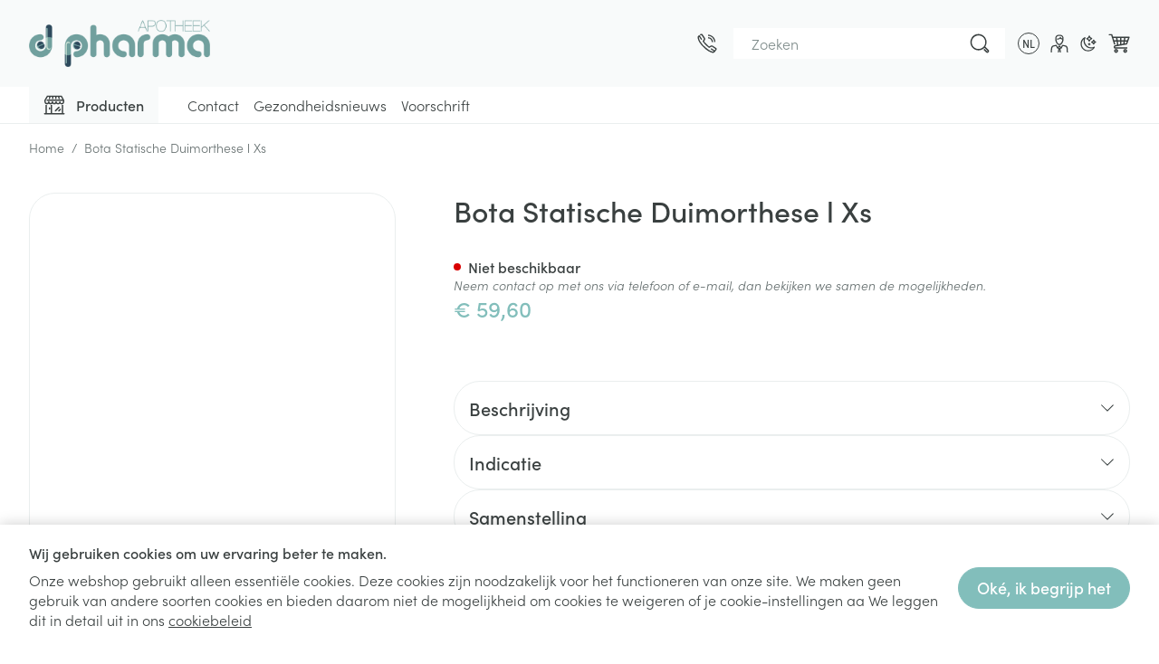

--- FILE ---
content_type: application/javascript; charset=UTF-8
request_url: https://www.apotheekdpharma.be/static/version1765364383/frontend/Meditech/lochting/nl_BE/js/floating-ui-core.min.js
body_size: 4669
content:
!function(t,e){"object"==typeof exports&&"undefined"!=typeof module?e(exports):"function"==typeof define&&define.amd?define(["exports"],e):e((t="undefined"!=typeof globalThis?globalThis:t||self).FloatingUICore={})}(this,(function(t){"use strict";const e=["top","right","bottom","left"],n=["start","end"],i=e.reduce(((t,e)=>t.concat(e,e+"-"+n[0],e+"-"+n[1])),[]),o=Math.min,r=Math.max,a={left:"right",right:"left",bottom:"top",top:"bottom"},l={start:"end",end:"start"};function s(t,e,n){return r(t,o(e,n))}function f(t,e){return"function"==typeof t?t(e):t}function c(t){return t.split("-")[0]}function u(t){return t.split("-")[1]}function m(t){return"x"===t?"y":"x"}function d(t){return"y"===t?"height":"width"}function g(t){return["top","bottom"].includes(c(t))?"y":"x"}function p(t){return m(g(t))}function h(t,e,n){void 0===n&&(n=!1);const i=u(t),o=p(t),r=d(o);let a="x"===o?i===(n?"end":"start")?"right":"left":"start"===i?"bottom":"top";return e.reference[r]>e.floating[r]&&(a=w(a)),[a,w(a)]}function y(t){return t.replace(/start|end/g,(t=>l[t]))}function w(t){return t.replace(/left|right|bottom|top/g,(t=>a[t]))}function x(t){return"number"!=typeof t?function(t){return{top:0,right:0,bottom:0,left:0,...t}}(t):{top:t,right:t,bottom:t,left:t}}function v(t){const{x:e,y:n,width:i,height:o}=t;return{width:i,height:o,top:n,left:e,right:e+i,bottom:n+o,x:e,y:n}}function b(t,e,n){let{reference:i,floating:o}=t;const r=g(e),a=p(e),l=d(a),s=c(e),f="y"===r,m=i.x+i.width/2-o.width/2,h=i.y+i.height/2-o.height/2,y=i[l]/2-o[l]/2;let w;switch(s){case"top":w={x:m,y:i.y-o.height};break;case"bottom":w={x:m,y:i.y+i.height};break;case"right":w={x:i.x+i.width,y:h};break;case"left":w={x:i.x-o.width,y:h};break;default:w={x:i.x,y:i.y}}switch(u(e)){case"start":w[a]-=y*(n&&f?-1:1);break;case"end":w[a]+=y*(n&&f?-1:1)}return w}async function A(t,e){var n;void 0===e&&(e={});const{x:i,y:o,platform:r,rects:a,elements:l,strategy:s}=t,{boundary:c="clippingAncestors",rootBoundary:u="viewport",elementContext:m="floating",altBoundary:d=!1,padding:g=0}=f(e,t),p=x(g),h=l[d?"floating"===m?"reference":"floating":m],y=v(await r.getClippingRect({element:null==(n=await(null==r.isElement?void 0:r.isElement(h)))||n?h:h.contextElement||await(null==r.getDocumentElement?void 0:r.getDocumentElement(l.floating)),boundary:c,rootBoundary:u,strategy:s})),w="floating"===m?{x:i,y:o,width:a.floating.width,height:a.floating.height}:a.reference,b=await(null==r.getOffsetParent?void 0:r.getOffsetParent(l.floating)),A=await(null==r.isElement?void 0:r.isElement(b))&&await(null==r.getScale?void 0:r.getScale(b))||{x:1,y:1},R=v(r.convertOffsetParentRelativeRectToViewportRelativeRect?await r.convertOffsetParentRelativeRectToViewportRelativeRect({elements:l,rect:w,offsetParent:b,strategy:s}):w);return{top:(y.top-R.top+p.top)/A.y,bottom:(R.bottom-y.bottom+p.bottom)/A.y,left:(y.left-R.left+p.left)/A.x,right:(R.right-y.right+p.right)/A.x}}function R(t,e){return{top:t.top-e.height,right:t.right-e.width,bottom:t.bottom-e.height,left:t.left-e.width}}function P(t){return e.some((e=>t[e]>=0))}function D(t){const e=o(...t.map((t=>t.left))),n=o(...t.map((t=>t.top)));return{x:e,y:n,width:r(...t.map((t=>t.right)))-e,height:r(...t.map((t=>t.bottom)))-n}}t.arrow=t=>({name:"arrow",options:t,async fn(e){const{x:n,y:i,placement:r,rects:a,platform:l,elements:c,middlewareData:m}=e,{element:g,padding:h=0}=f(t,e)||{};if(null==g)return{};const y=x(h),w={x:n,y:i},v=p(r),b=d(v),A=await l.getDimensions(g),R="y"===v,P=R?"top":"left",D=R?"bottom":"right",T=R?"clientHeight":"clientWidth",O=a.reference[b]+a.reference[v]-w[v]-a.floating[b],E=w[v]-a.reference[v],L=await(null==l.getOffsetParent?void 0:l.getOffsetParent(g));let k=L?L[T]:0;k&&await(null==l.isElement?void 0:l.isElement(L))||(k=c.floating[T]||a.floating[b]);const C=O/2-E/2,B=k/2-A[b]/2-1,H=o(y[P],B),S=o(y[D],B),F=H,j=k-A[b]-S,z=k/2-A[b]/2+C,M=s(F,z,j),V=!m.arrow&&null!=u(r)&&z!==M&&a.reference[b]/2-(z<F?H:S)-A[b]/2<0,W=V?z<F?z-F:z-j:0;return{[v]:w[v]+W,data:{[v]:M,centerOffset:z-M-W,...V&&{alignmentOffset:W}},reset:V}}}),t.autoPlacement=function(t){return void 0===t&&(t={}),{name:"autoPlacement",options:t,async fn(e){var n,o,r;const{rects:a,middlewareData:l,placement:s,platform:m,elements:d}=e,{crossAxis:g=!1,alignment:p,allowedPlacements:w=i,autoAlignment:x=!0,...v}=f(t,e),b=void 0!==p||w===i?function(t,e,n){return(t?[...n.filter((e=>u(e)===t)),...n.filter((e=>u(e)!==t))]:n.filter((t=>c(t)===t))).filter((n=>!t||u(n)===t||!!e&&y(n)!==n))}(p||null,x,w):w,R=await A(e,v),P=(null==(n=l.autoPlacement)?void 0:n.index)||0,D=b[P];if(null==D)return{};const T=h(D,a,await(null==m.isRTL?void 0:m.isRTL(d.floating)));if(s!==D)return{reset:{placement:b[0]}};const O=[R[c(D)],R[T[0]],R[T[1]]],E=[...(null==(o=l.autoPlacement)?void 0:o.overflows)||[],{placement:D,overflows:O}],L=b[P+1];if(L)return{data:{index:P+1,overflows:E},reset:{placement:L}};const k=E.map((t=>{const e=u(t.placement);return[t.placement,e&&g?t.overflows.slice(0,2).reduce(((t,e)=>t+e),0):t.overflows[0],t.overflows]})).sort(((t,e)=>t[1]-e[1])),C=(null==(r=k.filter((t=>t[2].slice(0,u(t[0])?2:3).every((t=>t<=0))))[0])?void 0:r[0])||k[0][0];return C!==s?{data:{index:P+1,overflows:E},reset:{placement:C}}:{}}}},t.computePosition=async(t,e,n)=>{const{placement:i="bottom",strategy:o="absolute",middleware:r=[],platform:a}=n,l=r.filter(Boolean),s=await(null==a.isRTL?void 0:a.isRTL(e));let f=await a.getElementRects({reference:t,floating:e,strategy:o}),{x:c,y:u}=b(f,i,s),m=i,d={},g=0;for(let n=0;n<l.length;n++){const{name:r,fn:p}=l[n],{x:h,y:y,data:w,reset:x}=await p({x:c,y:u,initialPlacement:i,placement:m,strategy:o,middlewareData:d,rects:f,platform:a,elements:{reference:t,floating:e}});c=null!=h?h:c,u=null!=y?y:u,d={...d,[r]:{...d[r],...w}},x&&g<=50&&(g++,"object"==typeof x&&(x.placement&&(m=x.placement),x.rects&&(f=!0===x.rects?await a.getElementRects({reference:t,floating:e,strategy:o}):x.rects),({x:c,y:u}=b(f,m,s))),n=-1)}return{x:c,y:u,placement:m,strategy:o,middlewareData:d}},t.detectOverflow=A,t.flip=function(t){return void 0===t&&(t={}),{name:"flip",options:t,async fn(e){var n,i;const{placement:o,middlewareData:r,rects:a,initialPlacement:l,platform:s,elements:m}=e,{mainAxis:d=!0,crossAxis:p=!0,fallbackPlacements:x,fallbackStrategy:v="bestFit",fallbackAxisSideDirection:b="none",flipAlignment:R=!0,...P}=f(t,e);if(null!=(n=r.arrow)&&n.alignmentOffset)return{};const D=c(o),T=g(l),O=c(l)===l,E=await(null==s.isRTL?void 0:s.isRTL(m.floating)),L=x||(O||!R?[w(l)]:function(t){const e=w(t);return[y(t),e,y(e)]}(l)),k="none"!==b;!x&&k&&L.push(...function(t,e,n,i){const o=u(t);let r=function(t,e,n){const i=["left","right"],o=["right","left"],r=["top","bottom"],a=["bottom","top"];switch(t){case"top":case"bottom":return n?e?o:i:e?i:o;case"left":case"right":return e?r:a;default:return[]}}(c(t),"start"===n,i);return o&&(r=r.map((t=>t+"-"+o)),e&&(r=r.concat(r.map(y)))),r}(l,R,b,E));const C=[l,...L],B=await A(e,P),H=[];let S=(null==(i=r.flip)?void 0:i.overflows)||[];if(d&&H.push(B[D]),p){const t=h(o,a,E);H.push(B[t[0]],B[t[1]])}if(S=[...S,{placement:o,overflows:H}],!H.every((t=>t<=0))){var F,j;const t=((null==(F=r.flip)?void 0:F.index)||0)+1,e=C[t];if(e){var z;const n="alignment"===p&&T!==g(e),i=(null==(z=S[0])?void 0:z.overflows[0])>0;if(!n||i)return{data:{index:t,overflows:S},reset:{placement:e}}}let n=null==(j=S.filter((t=>t.overflows[0]<=0)).sort(((t,e)=>t.overflows[1]-e.overflows[1]))[0])?void 0:j.placement;if(!n)switch(v){case"bestFit":{var M;const t=null==(M=S.filter((t=>{if(k){const e=g(t.placement);return e===T||"y"===e}return!0})).map((t=>[t.placement,t.overflows.filter((t=>t>0)).reduce(((t,e)=>t+e),0)])).sort(((t,e)=>t[1]-e[1]))[0])?void 0:M[0];t&&(n=t);break}case"initialPlacement":n=l}if(o!==n)return{reset:{placement:n}}}return{}}}},t.hide=function(t){return void 0===t&&(t={}),{name:"hide",options:t,async fn(e){const{rects:n}=e,{strategy:i="referenceHidden",...o}=f(t,e);switch(i){case"referenceHidden":{const t=R(await A(e,{...o,elementContext:"reference"}),n.reference);return{data:{referenceHiddenOffsets:t,referenceHidden:P(t)}}}case"escaped":{const t=R(await A(e,{...o,altBoundary:!0}),n.floating);return{data:{escapedOffsets:t,escaped:P(t)}}}default:return{}}}}},t.inline=function(t){return void 0===t&&(t={}),{name:"inline",options:t,async fn(e){const{placement:n,elements:i,rects:a,platform:l,strategy:s}=e,{padding:u=2,x:m,y:d}=f(t,e),p=Array.from(await(null==l.getClientRects?void 0:l.getClientRects(i.reference))||[]),h=function(t){const e=t.slice().sort(((t,e)=>t.y-e.y)),n=[];let i=null;for(let t=0;t<e.length;t++){const o=e[t];!i||o.y-i.y>i.height/2?n.push([o]):n[n.length-1].push(o),i=o}return n.map((t=>v(D(t))))}(p),y=v(D(p)),w=x(u);const b=await l.getElementRects({reference:{getBoundingClientRect:function(){if(2===h.length&&h[0].left>h[1].right&&null!=m&&null!=d)return h.find((t=>m>t.left-w.left&&m<t.right+w.right&&d>t.top-w.top&&d<t.bottom+w.bottom))||y;if(h.length>=2){if("y"===g(n)){const t=h[0],e=h[h.length-1],i="top"===c(n),o=t.top,r=e.bottom,a=i?t.left:e.left,l=i?t.right:e.right;return{top:o,bottom:r,left:a,right:l,width:l-a,height:r-o,x:a,y:o}}const t="left"===c(n),e=r(...h.map((t=>t.right))),i=o(...h.map((t=>t.left))),a=h.filter((n=>t?n.left===i:n.right===e)),l=a[0].top,s=a[a.length-1].bottom;return{top:l,bottom:s,left:i,right:e,width:e-i,height:s-l,x:i,y:l}}return y}},floating:i.floating,strategy:s});return a.reference.x!==b.reference.x||a.reference.y!==b.reference.y||a.reference.width!==b.reference.width||a.reference.height!==b.reference.height?{reset:{rects:b}}:{}}}},t.limitShift=function(t){return void 0===t&&(t={}),{options:t,fn(e){const{x:n,y:i,placement:o,rects:r,middlewareData:a}=e,{offset:l=0,mainAxis:s=!0,crossAxis:u=!0}=f(t,e),d={x:n,y:i},p=g(o),h=m(p);let y=d[h],w=d[p];const x=f(l,e),v="number"==typeof x?{mainAxis:x,crossAxis:0}:{mainAxis:0,crossAxis:0,...x};if(s){const t="y"===h?"height":"width",e=r.reference[h]-r.floating[t]+v.mainAxis,n=r.reference[h]+r.reference[t]-v.mainAxis;y<e?y=e:y>n&&(y=n)}if(u){var b,A;const t="y"===h?"width":"height",e=["top","left"].includes(c(o)),n=r.reference[p]-r.floating[t]+(e&&(null==(b=a.offset)?void 0:b[p])||0)+(e?0:v.crossAxis),i=r.reference[p]+r.reference[t]+(e?0:(null==(A=a.offset)?void 0:A[p])||0)-(e?v.crossAxis:0);w<n?w=n:w>i&&(w=i)}return{[h]:y,[p]:w}}}},t.offset=function(t){return void 0===t&&(t=0),{name:"offset",options:t,async fn(e){var n,i;const{x:o,y:r,placement:a,middlewareData:l}=e,s=await async function(t,e){const{placement:n,platform:i,elements:o}=t,r=await(null==i.isRTL?void 0:i.isRTL(o.floating)),a=c(n),l=u(n),s="y"===g(n),m=["left","top"].includes(a)?-1:1,d=r&&s?-1:1,p=f(e,t);let{mainAxis:h,crossAxis:y,alignmentAxis:w}="number"==typeof p?{mainAxis:p,crossAxis:0,alignmentAxis:null}:{mainAxis:p.mainAxis||0,crossAxis:p.crossAxis||0,alignmentAxis:p.alignmentAxis};return l&&"number"==typeof w&&(y="end"===l?-1*w:w),s?{x:y*d,y:h*m}:{x:h*m,y:y*d}}(e,t);return a===(null==(n=l.offset)?void 0:n.placement)&&null!=(i=l.arrow)&&i.alignmentOffset?{}:{x:o+s.x,y:r+s.y,data:{...s,placement:a}}}}},t.rectToClientRect=v,t.shift=function(t){return void 0===t&&(t={}),{name:"shift",options:t,async fn(e){const{x:n,y:i,placement:o}=e,{mainAxis:r=!0,crossAxis:a=!1,limiter:l={fn:t=>{let{x:e,y:n}=t;return{x:e,y:n}}},...u}=f(t,e),d={x:n,y:i},p=await A(e,u),h=g(c(o)),y=m(h);let w=d[y],x=d[h];if(r){const t="y"===y?"bottom":"right";w=s(w+p["y"===y?"top":"left"],w,w-p[t])}if(a){const t="y"===h?"bottom":"right";x=s(x+p["y"===h?"top":"left"],x,x-p[t])}const v=l.fn({...e,[y]:w,[h]:x});return{...v,data:{x:v.x-n,y:v.y-i,enabled:{[y]:r,[h]:a}}}}}},t.size=function(t){return void 0===t&&(t={}),{name:"size",options:t,async fn(e){var n,i;const{placement:a,rects:l,platform:s,elements:m}=e,{apply:d=()=>{},...p}=f(t,e),h=await A(e,p),y=c(a),w=u(a),x="y"===g(a),{width:v,height:b}=l.floating;let R,P;"top"===y||"bottom"===y?(R=y,P=w===(await(null==s.isRTL?void 0:s.isRTL(m.floating))?"start":"end")?"left":"right"):(P=y,R="end"===w?"top":"bottom");const D=b-h.top-h.bottom,T=v-h.left-h.right,O=o(b-h[R],D),E=o(v-h[P],T),L=!e.middlewareData.shift;let k=O,C=E;if(null!=(n=e.middlewareData.shift)&&n.enabled.x&&(C=T),null!=(i=e.middlewareData.shift)&&i.enabled.y&&(k=D),L&&!w){const t=r(h.left,0),e=r(h.right,0),n=r(h.top,0),i=r(h.bottom,0);x?C=v-2*(0!==t||0!==e?t+e:r(h.left,h.right)):k=b-2*(0!==n||0!==i?n+i:r(h.top,h.bottom))}await d({...e,availableWidth:C,availableHeight:k});const B=await s.getDimensions(m.floating);return v!==B.width||b!==B.height?{reset:{rects:!0}}:{}}}}}));


--- FILE ---
content_type: application/javascript; charset=UTF-8
request_url: https://www.apotheekdpharma.be/static/version1765364383/frontend/Meditech/lochting/nl_BE/js/floating-ui-dom.min.js
body_size: 3954
content:
!function(t,e){"object"==typeof exports&&"undefined"!=typeof module?e(exports,require("@floating-ui/core")):"function"==typeof define&&define.amd?define(["exports","@floating-ui/core"],e):e((t="undefined"!=typeof globalThis?globalThis:t||self).FloatingUIDOM={},t.FloatingUICore)}(this,(function(t,e){"use strict";const n=Math.min,o=Math.max,i=Math.round,r=Math.floor,c=t=>({x:t,y:t});function l(){return"undefined"!=typeof window}function s(t){return a(t)?(t.nodeName||"").toLowerCase():"#document"}function f(t){var e;return(null==t||null==(e=t.ownerDocument)?void 0:e.defaultView)||window}function u(t){var e;return null==(e=(a(t)?t.ownerDocument:t.document)||window.document)?void 0:e.documentElement}function a(t){return!!l()&&(t instanceof Node||t instanceof f(t).Node)}function d(t){return!!l()&&(t instanceof Element||t instanceof f(t).Element)}function h(t){return!!l()&&(t instanceof HTMLElement||t instanceof f(t).HTMLElement)}function p(t){return!(!l()||"undefined"==typeof ShadowRoot)&&(t instanceof ShadowRoot||t instanceof f(t).ShadowRoot)}function g(t){const{overflow:e,overflowX:n,overflowY:o,display:i}=b(t);return/auto|scroll|overlay|hidden|clip/.test(e+o+n)&&!["inline","contents"].includes(i)}function m(t){return["table","td","th"].includes(s(t))}function y(t){return[":popover-open",":modal"].some((e=>{try{return t.matches(e)}catch(t){return!1}}))}function w(t){const e=x(),n=d(t)?b(t):t;return["transform","translate","scale","rotate","perspective"].some((t=>!!n[t]&&"none"!==n[t]))||!!n.containerType&&"normal"!==n.containerType||!e&&!!n.backdropFilter&&"none"!==n.backdropFilter||!e&&!!n.filter&&"none"!==n.filter||["transform","translate","scale","rotate","perspective","filter"].some((t=>(n.willChange||"").includes(t)))||["paint","layout","strict","content"].some((t=>(n.contain||"").includes(t)))}function x(){return!("undefined"==typeof CSS||!CSS.supports)&&CSS.supports("-webkit-backdrop-filter","none")}function v(t){return["html","body","#document"].includes(s(t))}function b(t){return f(t).getComputedStyle(t)}function T(t){return d(t)?{scrollLeft:t.scrollLeft,scrollTop:t.scrollTop}:{scrollLeft:t.scrollX,scrollTop:t.scrollY}}function L(t){if("html"===s(t))return t;const e=t.assignedSlot||t.parentNode||p(t)&&t.host||u(t);return p(e)?e.host:e}function R(t){const e=L(t);return v(e)?t.ownerDocument?t.ownerDocument.body:t.body:h(e)&&g(e)?e:R(e)}function C(t,e,n){var o;void 0===e&&(e=[]),void 0===n&&(n=!0);const i=R(t),r=i===(null==(o=t.ownerDocument)?void 0:o.body),c=f(i);if(r){const t=E(c);return e.concat(c,c.visualViewport||[],g(i)?i:[],t&&n?C(t):[])}return e.concat(i,C(i,[],n))}function E(t){return t.parent&&Object.getPrototypeOf(t.parent)?t.frameElement:null}function S(t){const e=b(t);let n=parseFloat(e.width)||0,o=parseFloat(e.height)||0;const r=h(t),c=r?t.offsetWidth:n,l=r?t.offsetHeight:o,s=i(n)!==c||i(o)!==l;return s&&(n=c,o=l),{width:n,height:o,$:s}}function F(t){return d(t)?t:t.contextElement}function O(t){const e=F(t);if(!h(e))return c(1);const n=e.getBoundingClientRect(),{width:o,height:r,$:l}=S(e);let s=(l?i(n.width):n.width)/o,f=(l?i(n.height):n.height)/r;return s&&Number.isFinite(s)||(s=1),f&&Number.isFinite(f)||(f=1),{x:s,y:f}}const D=c(0);function H(t){const e=f(t);return x()&&e.visualViewport?{x:e.visualViewport.offsetLeft,y:e.visualViewport.offsetTop}:D}function P(t,n,o,i){void 0===n&&(n=!1),void 0===o&&(o=!1);const r=t.getBoundingClientRect(),l=F(t);let s=c(1);n&&(i?d(i)&&(s=O(i)):s=O(t));const u=function(t,e,n){return void 0===e&&(e=!1),!(!n||e&&n!==f(t))&&e}(l,o,i)?H(l):c(0);let a=(r.left+u.x)/s.x,h=(r.top+u.y)/s.y,p=r.width/s.x,g=r.height/s.y;if(l){const t=f(l),e=i&&d(i)?f(i):i;let n=t,o=E(n);for(;o&&i&&e!==n;){const t=O(o),e=o.getBoundingClientRect(),i=b(o),r=e.left+(o.clientLeft+parseFloat(i.paddingLeft))*t.x,c=e.top+(o.clientTop+parseFloat(i.paddingTop))*t.y;a*=t.x,h*=t.y,p*=t.x,g*=t.y,a+=r,h+=c,n=f(o),o=E(n)}}return e.rectToClientRect({width:p,height:g,x:a,y:h})}function W(t,e){const n=T(t).scrollLeft;return e?e.left+n:P(u(t)).left+n}function M(t,e,n){void 0===n&&(n=!1);const o=t.getBoundingClientRect();return{x:o.left+e.scrollLeft-(n?0:W(t,o)),y:o.top+e.scrollTop}}function z(t,n,i){let r;if("viewport"===n)r=function(t,e){const n=f(t),o=u(t),i=n.visualViewport;let r=o.clientWidth,c=o.clientHeight,l=0,s=0;if(i){r=i.width,c=i.height;const t=x();(!t||t&&"fixed"===e)&&(l=i.offsetLeft,s=i.offsetTop)}return{width:r,height:c,x:l,y:s}}(t,i);else if("document"===n)r=function(t){const e=u(t),n=T(t),i=t.ownerDocument.body,r=o(e.scrollWidth,e.clientWidth,i.scrollWidth,i.clientWidth),c=o(e.scrollHeight,e.clientHeight,i.scrollHeight,i.clientHeight);let l=-n.scrollLeft+W(t);const s=-n.scrollTop;return"rtl"===b(i).direction&&(l+=o(e.clientWidth,i.clientWidth)-r),{width:r,height:c,x:l,y:s}}(u(t));else if(d(n))r=function(t,e){const n=P(t,!0,"fixed"===e),o=n.top+t.clientTop,i=n.left+t.clientLeft,r=h(t)?O(t):c(1);return{width:t.clientWidth*r.x,height:t.clientHeight*r.y,x:i*r.x,y:o*r.y}}(n,i);else{const e=H(t);r={x:n.x-e.x,y:n.y-e.y,width:n.width,height:n.height}}return e.rectToClientRect(r)}function A(t,e){const n=L(t);return!(n===e||!d(n)||v(n))&&("fixed"===b(n).position||A(n,e))}function B(t,e,n){const o=h(e),i=u(e),r="fixed"===n,l=P(t,!0,r,e);let f={scrollLeft:0,scrollTop:0};const a=c(0);function d(){a.x=W(i)}if(o||!o&&!r)if(("body"!==s(e)||g(i))&&(f=T(e)),o){const t=P(e,!0,r,e);a.x=t.x+e.clientLeft,a.y=t.y+e.clientTop}else i&&d();r&&!o&&i&&d();const p=!i||o||r?c(0):M(i,f);return{x:l.left+f.scrollLeft-a.x-p.x,y:l.top+f.scrollTop-a.y-p.y,width:l.width,height:l.height}}function V(t){return"static"===b(t).position}function N(t,e){if(!h(t)||"fixed"===b(t).position)return null;if(e)return e(t);let n=t.offsetParent;return u(t)===n&&(n=n.ownerDocument.body),n}function I(t,e){const n=f(t);if(y(t))return n;if(!h(t)){let e=L(t);for(;e&&!v(e);){if(d(e)&&!V(e))return e;e=L(e)}return n}let o=N(t,e);for(;o&&m(o)&&V(o);)o=N(o,e);return o&&v(o)&&V(o)&&!w(o)?n:o||function(t){let e=L(t);for(;h(e)&&!v(e);){if(w(e))return e;if(y(e))return null;e=L(e)}return null}(t)||n}const k={convertOffsetParentRelativeRectToViewportRelativeRect:function(t){let{elements:e,rect:n,offsetParent:o,strategy:i}=t;const r="fixed"===i,l=u(o),f=!!e&&y(e.floating);if(o===l||f&&r)return n;let a={scrollLeft:0,scrollTop:0},d=c(1);const p=c(0),m=h(o);if((m||!m&&!r)&&(("body"!==s(o)||g(l))&&(a=T(o)),h(o))){const t=P(o);d=O(o),p.x=t.x+o.clientLeft,p.y=t.y+o.clientTop}const w=!l||m||r?c(0):M(l,a,!0);return{width:n.width*d.x,height:n.height*d.y,x:n.x*d.x-a.scrollLeft*d.x+p.x+w.x,y:n.y*d.y-a.scrollTop*d.y+p.y+w.y}},getDocumentElement:u,getClippingRect:function(t){let{element:e,boundary:i,rootBoundary:r,strategy:c}=t;const l=[..."clippingAncestors"===i?y(e)?[]:function(t,e){const n=e.get(t);if(n)return n;let o=C(t,[],!1).filter((t=>d(t)&&"body"!==s(t))),i=null;const r="fixed"===b(t).position;let c=r?L(t):t;for(;d(c)&&!v(c);){const e=b(c),n=w(c);n||"fixed"!==e.position||(i=null),(r?!n&&!i:!n&&"static"===e.position&&i&&["absolute","fixed"].includes(i.position)||g(c)&&!n&&A(t,c))?o=o.filter((t=>t!==c)):i=e,c=L(c)}return e.set(t,o),o}(e,this._c):[].concat(i),r],f=l[0],u=l.reduce(((t,i)=>{const r=z(e,i,c);return t.top=o(r.top,t.top),t.right=n(r.right,t.right),t.bottom=n(r.bottom,t.bottom),t.left=o(r.left,t.left),t}),z(e,f,c));return{width:u.right-u.left,height:u.bottom-u.top,x:u.left,y:u.top}},getOffsetParent:I,getElementRects:async function(t){const e=this.getOffsetParent||I,n=this.getDimensions,o=await n(t.floating);return{reference:B(t.reference,await e(t.floating),t.strategy),floating:{x:0,y:0,width:o.width,height:o.height}}},getClientRects:function(t){return Array.from(t.getClientRects())},getDimensions:function(t){const{width:e,height:n}=S(t);return{width:e,height:n}},getScale:O,isElement:d,isRTL:function(t){return"rtl"===b(t).direction}};function q(t,e){return t.x===e.x&&t.y===e.y&&t.width===e.width&&t.height===e.height}const U=e.detectOverflow,j=e.offset,X=e.autoPlacement,Y=e.shift,$=e.flip,_=e.size,G=e.hide,J=e.arrow,K=e.inline,Q=e.limitShift;t.arrow=J,t.autoPlacement=X,t.autoUpdate=function(t,e,i,c){void 0===c&&(c={});const{ancestorScroll:l=!0,ancestorResize:s=!0,elementResize:f="function"==typeof ResizeObserver,layoutShift:a="function"==typeof IntersectionObserver,animationFrame:d=!1}=c,h=F(t),p=l||s?[...h?C(h):[],...C(e)]:[];p.forEach((t=>{l&&t.addEventListener("scroll",i,{passive:!0}),s&&t.addEventListener("resize",i)}));const g=h&&a?function(t,e){let i,c=null;const l=u(t);function s(){var t;clearTimeout(i),null==(t=c)||t.disconnect(),c=null}return function f(u,a){void 0===u&&(u=!1),void 0===a&&(a=1),s();const d=t.getBoundingClientRect(),{left:h,top:p,width:g,height:m}=d;if(u||e(),!g||!m)return;const y={rootMargin:-r(p)+"px "+-r(l.clientWidth-(h+g))+"px "+-r(l.clientHeight-(p+m))+"px "+-r(h)+"px",threshold:o(0,n(1,a))||1};let w=!0;function x(e){const n=e[0].intersectionRatio;if(n!==a){if(!w)return f();n?f(!1,n):i=setTimeout((()=>{f(!1,1e-7)}),1e3)}1!==n||q(d,t.getBoundingClientRect())||f(),w=!1}try{c=new IntersectionObserver(x,{...y,root:l.ownerDocument})}catch(t){c=new IntersectionObserver(x,y)}c.observe(t)}(!0),s}(h,i):null;let m,y=-1,w=null;f&&(w=new ResizeObserver((t=>{let[n]=t;n&&n.target===h&&w&&(w.unobserve(e),cancelAnimationFrame(y),y=requestAnimationFrame((()=>{var t;null==(t=w)||t.observe(e)}))),i()})),h&&!d&&w.observe(h),w.observe(e));let x=d?P(t):null;return d&&function e(){const n=P(t);x&&!q(x,n)&&i();x=n,m=requestAnimationFrame(e)}(),i(),()=>{var t;p.forEach((t=>{l&&t.removeEventListener("scroll",i),s&&t.removeEventListener("resize",i)})),null==g||g(),null==(t=w)||t.disconnect(),w=null,d&&cancelAnimationFrame(m)}},t.computePosition=(t,n,o)=>{const i=new Map,r={platform:k,...o},c={...r.platform,_c:i};return e.computePosition(t,n,{...r,platform:c})},t.detectOverflow=U,t.flip=$,t.getOverflowAncestors=C,t.hide=G,t.inline=K,t.limitShift=Q,t.offset=j,t.platform=k,t.shift=Y,t.size=_}));
